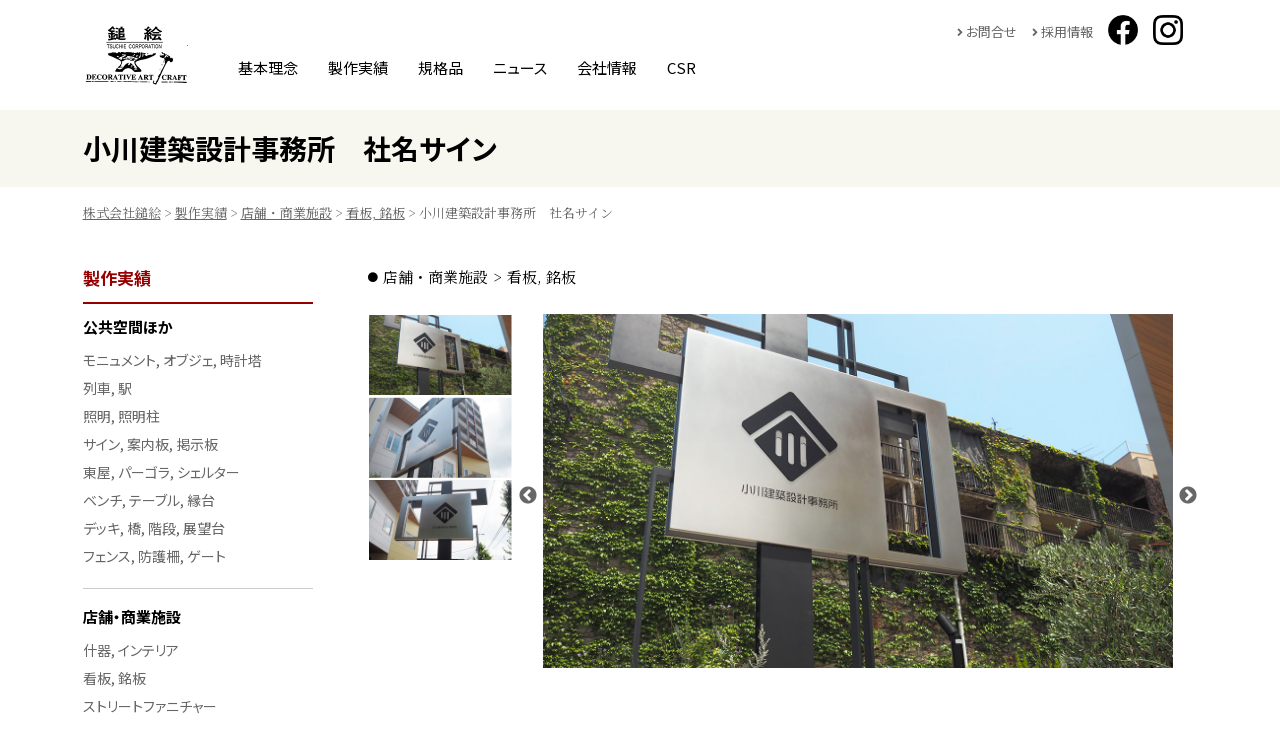

--- FILE ---
content_type: text/html; charset=UTF-8
request_url: https://www.tsuchie.jp/works/%E5%B0%8F%E5%B7%9D%E5%BB%BA%E7%AF%89%E8%A8%AD%E8%A8%88%E4%BA%8B%E5%8B%99%E6%89%80%E3%80%80%E7%A4%BE%E5%90%8D%E3%82%B5%E3%82%A4%E3%83%B3/
body_size: 29715
content:
<!doctype html><html lang="ja"><head><meta charset="utf-8"><meta http-equiv="X-UA-Compatible" content="IE=edge"/><meta name="viewport" content="width=device-width, initial-scale=1, maximum-scale=5, minimum-scale=1"/><meta name="format-detection" content="telephone=no"/><link rel="icon" href="https://www.tsuchie.jp/wp-content/themes/tsuchie/images/favicon.ico" type="image/vnd.microsoft.icon"/><link rel="apple-touch-icon" sizes="152x152" href="https://www.tsuchie.jp/wp-content/themes/tsuchie/images/apple-touch-icon.png"/><link rel="preconnect" href="https://fonts.googleapis.com"><link rel="preconnect" href="https://fonts.gstatic.com" crossorigin><link href="https://fonts.googleapis.com/css2?family=Noto+Sans+JP:wght@400;700&family=Noto+Serif+JP:wght@400;500;700;900&display=swap" rel="stylesheet"><meta name='robots' content='index, follow, max-image-preview:large, max-snippet:-1, max-video-preview:-1' /><title>小川建築設計事務所　社名サイン | 株式会社鎚絵</title><link rel="canonical" href="https://www.tsuchie.jp/works/小川建築設計事務所　社名サイン/" /><meta property="og:locale" content="ja_JP" /><meta property="og:type" content="article" /><meta property="og:title" content="小川建築設計事務所　社名サイン | 株式会社鎚絵" /><meta property="og:url" content="https://www.tsuchie.jp/works/小川建築設計事務所　社名サイン/" /><meta property="og:site_name" content="株式会社鎚絵" /><meta property="article:published_time" content="2023-02-24T05:14:44+00:00" /><meta property="article:modified_time" content="2023-02-24T05:36:00+00:00" /><meta property="og:image" content="https://www.tsuchie.jp/wp-content/uploads/2023/02/IMG_8185.jpg" /><meta property="og:image:width" content="1280" /><meta property="og:image:height" content="720" /><meta property="og:image:type" content="image/jpeg" /><meta name="author" content="鎚絵" /><meta name="twitter:card" content="summary_large_image" /> <script type="application/ld+json" class="yoast-schema-graph">{"@context":"https://schema.org","@graph":[{"@type":"WebPage","@id":"https://www.tsuchie.jp/works/%e5%b0%8f%e5%b7%9d%e5%bb%ba%e7%af%89%e8%a8%ad%e8%a8%88%e4%ba%8b%e5%8b%99%e6%89%80%e3%80%80%e7%a4%be%e5%90%8d%e3%82%b5%e3%82%a4%e3%83%b3/","url":"https://www.tsuchie.jp/works/%e5%b0%8f%e5%b7%9d%e5%bb%ba%e7%af%89%e8%a8%ad%e8%a8%88%e4%ba%8b%e5%8b%99%e6%89%80%e3%80%80%e7%a4%be%e5%90%8d%e3%82%b5%e3%82%a4%e3%83%b3/","name":"小川建築設計事務所　社名サイン | 株式会社鎚絵","isPartOf":{"@id":"https://www.tsuchie.jp/#website"},"primaryImageOfPage":{"@id":"https://www.tsuchie.jp/works/%e5%b0%8f%e5%b7%9d%e5%bb%ba%e7%af%89%e8%a8%ad%e8%a8%88%e4%ba%8b%e5%8b%99%e6%89%80%e3%80%80%e7%a4%be%e5%90%8d%e3%82%b5%e3%82%a4%e3%83%b3/#primaryimage"},"image":{"@id":"https://www.tsuchie.jp/works/%e5%b0%8f%e5%b7%9d%e5%bb%ba%e7%af%89%e8%a8%ad%e8%a8%88%e4%ba%8b%e5%8b%99%e6%89%80%e3%80%80%e7%a4%be%e5%90%8d%e3%82%b5%e3%82%a4%e3%83%b3/#primaryimage"},"thumbnailUrl":"https://www.tsuchie.jp/wp-content/uploads/2023/02/IMG_8185.jpg","datePublished":"2023-02-24T05:14:44+00:00","dateModified":"2023-02-24T05:36:00+00:00","breadcrumb":{"@id":"https://www.tsuchie.jp/works/%e5%b0%8f%e5%b7%9d%e5%bb%ba%e7%af%89%e8%a8%ad%e8%a8%88%e4%ba%8b%e5%8b%99%e6%89%80%e3%80%80%e7%a4%be%e5%90%8d%e3%82%b5%e3%82%a4%e3%83%b3/#breadcrumb"},"inLanguage":"ja","potentialAction":[{"@type":"ReadAction","target":["https://www.tsuchie.jp/works/%e5%b0%8f%e5%b7%9d%e5%bb%ba%e7%af%89%e8%a8%ad%e8%a8%88%e4%ba%8b%e5%8b%99%e6%89%80%e3%80%80%e7%a4%be%e5%90%8d%e3%82%b5%e3%82%a4%e3%83%b3/"]}]},{"@type":"ImageObject","inLanguage":"ja","@id":"https://www.tsuchie.jp/works/%e5%b0%8f%e5%b7%9d%e5%bb%ba%e7%af%89%e8%a8%ad%e8%a8%88%e4%ba%8b%e5%8b%99%e6%89%80%e3%80%80%e7%a4%be%e5%90%8d%e3%82%b5%e3%82%a4%e3%83%b3/#primaryimage","url":"https://www.tsuchie.jp/wp-content/uploads/2023/02/IMG_8185.jpg","contentUrl":"https://www.tsuchie.jp/wp-content/uploads/2023/02/IMG_8185.jpg","width":1280,"height":720,"caption":"小川建築設計事務所　社名サイン"},{"@type":"BreadcrumbList","@id":"https://www.tsuchie.jp/works/%e5%b0%8f%e5%b7%9d%e5%bb%ba%e7%af%89%e8%a8%ad%e8%a8%88%e4%ba%8b%e5%8b%99%e6%89%80%e3%80%80%e7%a4%be%e5%90%8d%e3%82%b5%e3%82%a4%e3%83%b3/#breadcrumb","itemListElement":[{"@type":"ListItem","position":1,"name":"ホーム","item":"https://www.tsuchie.jp/"},{"@type":"ListItem","position":2,"name":"小川建築設計事務所　社名サイン"}]},{"@type":"WebSite","@id":"https://www.tsuchie.jp/#website","url":"https://www.tsuchie.jp/","name":"株式会社鎚絵","description":"鎚絵はアイアンを主とした金物クラフトアートを手掛け、公共のモニュメント/照明/ベンチ、店舗のインテリア/看板、個人のエクステリア/インテリアなどオリジナルなオーダーメイド製品を創出します。","publisher":{"@id":"https://www.tsuchie.jp/#organization"},"potentialAction":[{"@type":"SearchAction","target":{"@type":"EntryPoint","urlTemplate":"https://www.tsuchie.jp/?s={search_term_string}"},"query-input":"required name=search_term_string"}],"inLanguage":"ja"},{"@type":"Organization","@id":"https://www.tsuchie.jp/#organization","name":"株式会社鎚絵","url":"https://www.tsuchie.jp/","logo":{"@type":"ImageObject","inLanguage":"ja","@id":"https://www.tsuchie.jp/#/schema/logo/image/","url":"https://www.tsuchie.jp/wp-content/uploads/2023/02/logo.png","contentUrl":"https://www.tsuchie.jp/wp-content/uploads/2023/02/logo.png","width":210,"height":210,"caption":"株式会社鎚絵"},"image":{"@id":"https://www.tsuchie.jp/#/schema/logo/image/"}}]}</script> <style id='classic-theme-styles-inline-css' type='text/css'>/*! This file is auto-generated */
.wp-block-button__link{color:#fff;background-color:#32373c;border-radius:9999px;box-shadow:none;text-decoration:none;padding:calc(.667em + 2px) calc(1.333em + 2px);font-size:1.125em}.wp-block-file__button{background:#32373c;color:#fff;text-decoration:none}</style><link rel='stylesheet' id='contact-form-7-css' href='https://www.tsuchie.jp/wp-content/plugins/contact-form-7/includes/css/styles.css' type='text/css' media='all' /><link rel='stylesheet' id='wp-pagenavi-css' href='https://www.tsuchie.jp/wp-content/plugins/wp-pagenavi/pagenavi-css.css' type='text/css' media='all' /><link rel='stylesheet' id='reset-css' href='https://www.tsuchie.jp/wp-content/themes/tsuchie/css/reset.css' type='text/css' media='all' /><link rel='stylesheet' id='base-css' href='https://www.tsuchie.jp/wp-content/themes/tsuchie/style.css' type='text/css' media='all' /><link rel='stylesheet' id='menu-css' href='https://www.tsuchie.jp/wp-content/themes/tsuchie/css/menu.css' type='text/css' media='all' /><link rel='stylesheet' id='parts-css' href='https://www.tsuchie.jp/wp-content/themes/tsuchie/css/parts.css' type='text/css' media='all' /><link rel='stylesheet' id='page-css' href='https://www.tsuchie.jp/wp-content/themes/tsuchie/css/page.css' type='text/css' media='all' /><link rel='stylesheet' id='font-awesome-css-css' href='https://www.tsuchie.jp/wp-content/themes/tsuchie/css/fontawesome/5.15.0/css/all.min.css' type='text/css' media='all' /><link rel='stylesheet' id='slick-css-css' href='https://www.tsuchie.jp/wp-content/themes/tsuchie/js/slick/slick.css' type='text/css' media='' /><link rel='stylesheet' id='slick-css-theme-css' href='https://www.tsuchie.jp/wp-content/themes/tsuchie/js/slick/slick-theme.css' type='text/css' media='' /> <script type="text/javascript" src="https://www.tsuchie.jp/wp-content/themes/tsuchie/js/jquery-3.5.1.min.js" id="jquery-js"></script> <script type="text/javascript" src="https://www.tsuchie.jp/wp-content/themes/tsuchie/js/custom.js" id="script-custom-js"></script> <link rel="canonical" href="https://www.tsuchie.jp/works/%E5%B0%8F%E5%B7%9D%E5%BB%BA%E7%AF%89%E8%A8%AD%E8%A8%88%E4%BA%8B%E5%8B%99%E6%89%80%E3%80%80%E7%A4%BE%E5%90%8D%E3%82%B5%E3%82%A4%E3%83%B3/">  <script async src="https://www.googletagmanager.com/gtag/js?id=G-0RD7HZHNFE"></script> <script>window.dataLayer = window.dataLayer || [];
  function gtag(){dataLayer.push(arguments);}
  gtag('js', new Date());

  gtag('config', 'G-0RD7HZHNFE');</script> </head><body data-rsssl=1 class="single"><div id="header"><div class="headerInner"><header id="top"><div class="headerTitle"><div class="logo"><a href="https://www.tsuchie.jp/">株式会社鎚絵</a></div></div><div class="headerInfo"><div class="headerMenu"><ul><li><a href="https://www.tsuchie.jp/contact/">お問合せ</a></li><li><a href="https://www.tsuchie.jp/recruit/">採用情報</a></li></ul></div><ul class="headerSNS"><li class="facebook"><a href="https://www.facebook.com/tsuchie.co/" target="_blank"><img src="https://www.tsuchie.jp/wp-content/themes/tsuchie/images/base/Facebook.png" width="100" height="100" alt="Facebookでチェック"/></a></li><li class="instagram"><a href="https://www.instagram.com/tsuchie.jp/" target="_blank"><img src="https://www.tsuchie.jp/wp-content/themes/tsuchie/images/base/Instagram.png" width="100" height="100" alt="Instagramでチェック"/></a></li></ul></div><div id="globalmenu" class="clearfix"><nav class="menu-%e3%82%b0%e3%83%ad%e3%83%bc%e3%83%90%e3%83%ab%e3%83%a1%e3%83%8b%e3%83%a5%e3%83%bc-container"><ul><li><a href="https://www.tsuchie.jp/aboutus/">基本理念</a></li><li><a href="https://www.tsuchie.jp/works/">製作実績</a></li><li><a href="https://www.tsuchie.jp/standard/">規格品</a></li><li><a href="https://www.tsuchie.jp/news/">ニュース</a></li><li><a href="https://www.tsuchie.jp/corporate/">会社情報</a></li><li><a href="https://www.tsuchie.jp/csr/">CSR</a></li></ul></nav></div></header></div></div><div class="pageTitle"><h1>小川建築設計事務所　社名サイン</h1></div><div class="breadcrumbs"> <span property="itemListElement" typeof="ListItem"><a property="item" typeof="WebPage" title="Go to 株式会社鎚絵." href="https://www.tsuchie.jp/" class="home" ><span property="name">株式会社鎚絵</span></a><meta property="position" content="1"></span> &gt; <span property="itemListElement" typeof="ListItem"><a property="item" typeof="WebPage" title="製作実績へ移動する" href="https://www.tsuchie.jp/works/" class="post-root post post-post" ><span property="name">製作実績</span></a><meta property="position" content="2"></span> &gt; <span property="itemListElement" typeof="ListItem"><a property="item" typeof="WebPage" title="Go to the 店舗・商業施設 category archives." href="https://www.tsuchie.jp/works/category/stores/" class="taxonomy category" ><span property="name">店舗・商業施設</span></a><meta property="position" content="3"></span> &gt; <span property="itemListElement" typeof="ListItem"><a property="item" typeof="WebPage" title="Go to the 看板, 銘板 category archives." href="https://www.tsuchie.jp/works/category/stores/signboard-nameplate/" class="taxonomy category" ><span property="name">看板, 銘板</span></a><meta property="position" content="4"></span> &gt; <span property="itemListElement" typeof="ListItem"><span property="name" class="post post-post current-item">小川建築設計事務所　社名サイン</span><meta property="url" content="https://www.tsuchie.jp/works/%e5%b0%8f%e5%b7%9d%e5%bb%ba%e7%af%89%e8%a8%ad%e8%a8%88%e4%ba%8b%e5%8b%99%e6%89%80%e3%80%80%e7%a4%be%e5%90%8d%e3%82%b5%e3%82%a4%e3%83%b3/"><meta property="position" content="5"></span></div><div id="container" class="clearfix"><div id="main" class="clearfix"><ul class="singularCategoryList clearfix"><li class="cat-item cat-item-8"><a href="https://www.tsuchie.jp/works/category/stores/">店舗・商業施設</a><ul class='children'><li class="cat-item cat-item-21"><a href="https://www.tsuchie.jp/works/category/stores/signboard-nameplate/">看板, 銘板</a></li></ul></li></ul><div class="singularThumbs" oncontextmenu="return false" oncopy="return false"><div class="worksimage"><div> <a href="#" class="js-modal-open" data-target="modal01"><div class="worksimage-img"><img src="https://www.tsuchie.jp/wp-content/uploads/2023/02/IMG_8185.jpg" alt="スライド画像1" /></div><div class="worksimage-caption"></div> </a></div><div> <a href="#" class="js-modal-open" data-target="modal02"><div class="worksimage-img"><img src="https://www.tsuchie.jp/wp-content/uploads/2023/02/IMG_8200.jpg" alt="スライド画像2" /></div><div class="worksimage-caption"></div> </a></div><div> <a href="#" class="js-modal-open" data-target="modal03"><div class="worksimage-img"><img src="https://www.tsuchie.jp/wp-content/uploads/2023/02/IMG_8202.jpg" alt="スライド画像3" /></div><div class="worksimage-caption"></div> </a></div></div><div class="worksimage-nav"><div><div class="singularThumbs-img"><div><img src="https://www.tsuchie.jp/wp-content/uploads/2023/02/IMG_8185.jpg" alt="スライド画像1のサムネイル" /></div></div></div><div><div class="singularThumbs-img"><div><img src="https://www.tsuchie.jp/wp-content/uploads/2023/02/IMG_8200.jpg" alt="スライド画像2のサムネイル" /></div></div></div><div><div class="singularThumbs-img"><div><img src="https://www.tsuchie.jp/wp-content/uploads/2023/02/IMG_8202.jpg" alt="スライド画像3のサムネイル" /></div></div></div></div></div><div id="modal01" class="modal js-modal" oncontextmenu="return false" oncopy="return false"><div class="modal-bg js-modal-close"></div><div class="modal-content"> <img src="https://www.tsuchie.jp/wp-content/uploads/2023/02/IMG_8185.jpg" alt="スライド画像1の拡大画像" /> <a href="#" class="js-modal-close"><i class="fas fa-times-circle"></i></a></div></div><div id="modal02" class="modal js-modal" oncontextmenu="return false" oncopy="return false"><div class="modal-bg js-modal-close"></div><div class="modal-content"> <img src="https://www.tsuchie.jp/wp-content/uploads/2023/02/IMG_8200.jpg" alt="スライド画像2の拡大画像" /> <a href="#" class="js-modal-close"><i class="fas fa-times-circle"></i></a></div></div><div id="modal03" class="modal js-modal" oncontextmenu="return false" oncopy="return false"><div class="modal-bg js-modal-close"></div><div class="modal-content"> <img src="https://www.tsuchie.jp/wp-content/uploads/2023/02/IMG_8202.jpg" alt="スライド画像3の拡大画像" /> <a href="#" class="js-modal-close"><i class="fas fa-times-circle"></i></a></div></div><style>*{margin: 0;padding: 0;}</style> <script>if (window.matchMedia("(max-width: 999px)").matches) {
	// windowのサイズが999px以下
	$('.js-modal-open').css('pointer-events', 'none').attr('tabindex', -1);
	$(".js-modal-open").attr("href", "javascript:void(0);");
}else{
	// windowのサイズが999px以上
	// モーダルウィンドウを開く
	$('.js-modal-open').on('click', function(){
	  var target = $(this).data('target');
	  var modal = document.getElementById(target);
	  scrollPosition = $(window).scrollTop();

	  $('body').addClass('fixed').css({'top': -scrollPosition});
	  $(modal).fadeIn();
	  return false;
	});

	// モーダルウィンドウを閉じる
	$('.js-modal-close').on('click', function(){
	  $('body').removeClass('fixed');
	  window.scrollTo( 0 , scrollPosition );
	  $('.js-modal').fadeOut();
	  return false;
	});
}</script> <div class="worksSingularBox"><div>所在地：福岡県</div><div>施工年：2022年</div></div><div class="tagBox clearfix"></div></div><div id="side"><div class="sideInner"><div><div class="sideMidashi"><a href="https://www.tsuchie.jp/works/">製作実績</a></div><ul class="sideMenu"><li class="cat-item cat-item-7"><a href="https://www.tsuchie.jp/works/category/public-space/">公共空間ほか</a><ul class='children'><li class="cat-item cat-item-12"><a href="https://www.tsuchie.jp/works/category/public-space/monument-object-clocktower/">モニュメント, オブジェ, 時計塔</a></li><li class="cat-item cat-item-18"><a href="https://www.tsuchie.jp/works/category/public-space/train-station/">列車, 駅</a></li><li class="cat-item cat-item-19"><a href="https://www.tsuchie.jp/works/category/public-space/lighting/">照明, 照明柱</a></li><li class="cat-item cat-item-13"><a href="https://www.tsuchie.jp/works/category/public-space/sign-information-board/">サイン, 案内板, 掲示板</a></li><li class="cat-item cat-item-14"><a href="https://www.tsuchie.jp/works/category/public-space/gazebo-pergola-shelter/">東屋, パーゴラ, シェルター</a></li><li class="cat-item cat-item-15"><a href="https://www.tsuchie.jp/works/category/public-space/bench-table/">ベンチ, テーブル, 縁台</a></li><li class="cat-item cat-item-16"><a href="https://www.tsuchie.jp/works/category/public-space/deck-bridge-stairs-observatory/">デッキ, 橋, 階段, 展望台</a></li><li class="cat-item cat-item-17"><a href="https://www.tsuchie.jp/works/category/public-space/fences-gates/">フェンス, 防護柵, ゲート</a></li></ul></li><li class="cat-item cat-item-8"><a href="https://www.tsuchie.jp/works/category/stores/">店舗・商業施設</a><ul class='children'><li class="cat-item cat-item-20"><a href="https://www.tsuchie.jp/works/category/stores/fixtures-interior/">什器, インテリア</a></li><li class="cat-item cat-item-21"><a href="https://www.tsuchie.jp/works/category/stores/signboard-nameplate/">看板, 銘板</a></li><li class="cat-item cat-item-22"><a href="https://www.tsuchie.jp/works/category/stores/street-furniture/">ストリートファニチャー</a></li></ul></li><li class="cat-item cat-item-9"><a href="https://www.tsuchie.jp/works/category/housing/">住宅</a><ul class='children'><li class="cat-item cat-item-23"><a href="https://www.tsuchie.jp/works/category/housing/exterior/">エクステリア（門扉, 表札, デッキ, 柵）</a></li><li class="cat-item cat-item-24"><a href="https://www.tsuchie.jp/works/category/housing/interior/">インテリア（家具, 照明, 椅子, 机）</a></li><li class="cat-item cat-item-25"><a href="https://www.tsuchie.jp/works/category/housing/stairs-handrail/">階段, 手摺</a></li></ul></li><li class="cat-item cat-item-10"><a href="https://www.tsuchie.jp/works/category/renovation/">改修・補修工事</a></li><li class="cat-item cat-item-11"><a href="https://www.tsuchie.jp/works/category/art-cleaning/">アートクリーニング・彫刻洗浄</a></li></ul></div><div class="sideTag mb30"><div class="sideMidashi">素材・工法別 / その他</div><ul class='wp-tag-cloud' role='list'><li><a href="https://www.tsuchie.jp/works/tag/ledlighting/" class="tag-cloud-link tag-link-94 tag-link-position-1" style="font-size: 13px;">LED照明</a></li><li><a href="https://www.tsuchie.jp/works/tag/ss/" class="tag-cloud-link tag-link-52 tag-link-position-2" style="font-size: 13px;">SS</a></li><li><a href="https://www.tsuchie.jp/works/tag/sus/" class="tag-cloud-link tag-link-56 tag-link-position-3" style="font-size: 13px;">SUS</a></li><li><a href="https://www.tsuchie.jp/works/tag/irons/" class="tag-cloud-link tag-link-29 tag-link-position-4" style="font-size: 13px;">アイアン</a></li><li><a href="https://www.tsuchie.jp/works/tag/iron-work/" class="tag-cloud-link tag-link-81 tag-link-position-5" style="font-size: 13px;">アイアンワーク</a></li><li><a href="https://www.tsuchie.jp/works/tag/acrylic/" class="tag-cloud-link tag-link-35 tag-link-position-6" style="font-size: 13px;">アクリル</a></li><li><a href="https://www.tsuchie.jp/works/tag/asphalt-roofing/" class="tag-cloud-link tag-link-159 tag-link-position-7" style="font-size: 13px;">アスファルトルーフィング</a></li><li><a href="https://www.tsuchie.jp/works/tag/aluminum/" class="tag-cloud-link tag-link-30 tag-link-position-8" style="font-size: 13px;">アルミ</a></li><li><a href="https://www.tsuchie.jp/works/tag/aluminum-base-plate/" class="tag-cloud-link tag-link-123 tag-link-position-9" style="font-size: 13px;">アルミ基板</a></li><li><a href="https://www.tsuchie.jp/works/tag/aluminum-casting/" class="tag-cloud-link tag-link-72 tag-link-position-10" style="font-size: 13px;">アルミ鋳物</a></li><li><a href="https://www.tsuchie.jp/works/tag/inkjet-printing/" class="tag-cloud-link tag-link-78 tag-link-position-11" style="font-size: 13px;">インクジェットシート</a></li><li><a href="https://www.tsuchie.jp/works/tag/urethane-paint/" class="tag-cloud-link tag-link-61 tag-link-position-12" style="font-size: 13px;">ウレタン塗装</a></li><li><a href="https://www.tsuchie.jp/works/tag/aging-paint/" class="tag-cloud-link tag-link-47 tag-link-position-13" style="font-size: 13px;">エイジング塗装</a></li><li><a href="https://www.tsuchie.jp/works/tag/cutting-sheet/" class="tag-cloud-link tag-link-125 tag-link-position-14" style="font-size: 13px;">カッティングシート</a></li><li><a href="https://www.tsuchie.jp/works/tag/glass/" class="tag-cloud-link tag-link-34 tag-link-position-15" style="font-size: 13px;">ガラス</a></li><li><a href="https://www.tsuchie.jp/works/tag/steel/" class="tag-cloud-link tag-link-54 tag-link-position-16" style="font-size: 13px;">スチール</a></li><li><a href="https://www.tsuchie.jp/works/tag/stainless/" class="tag-cloud-link tag-link-31 tag-link-position-17" style="font-size: 13px;">ステンレス</a></li><li><a href="https://www.tsuchie.jp/works/tag/designer/" class="tag-cloud-link tag-link-89 tag-link-position-18" style="font-size: 13px;">デザイナー案件</a></li><li><a href="https://www.tsuchie.jp/works/tag/punching/" class="tag-cloud-link tag-link-84 tag-link-position-19" style="font-size: 13px;">パンチング</a></li><li><a href="https://www.tsuchie.jp/works/tag/pictogram-sign/" class="tag-cloud-link tag-link-90 tag-link-position-20" style="font-size: 13px;">ピクトサイン</a></li><li><a href="https://www.tsuchie.jp/works/tag/bronze-castings/" class="tag-cloud-link tag-link-65 tag-link-position-21" style="font-size: 13px;">ブロンズ鋳物</a></li><li><a href="https://www.tsuchie.jp/works/tag/laser-cut/" class="tag-cloud-link tag-link-85 tag-link-position-22" style="font-size: 13px;">レーザーカット</a></li><li><a href="https://www.tsuchie.jp/works/tag/wrought-iron/" class="tag-cloud-link tag-link-26 tag-link-position-23" style="font-size: 13px;">ロートアイアン</a></li><li><a href="https://www.tsuchie.jp/works/tag/zinc-plated/" class="tag-cloud-link tag-link-55 tag-link-position-24" style="font-size: 13px;">亜鉛めっき</a></li><li><a href="https://www.tsuchie.jp/works/tag/park-nameplate/" class="tag-cloud-link tag-link-118 tag-link-position-25" style="font-size: 13px;">公園銘板</a></li><li><a href="https://www.tsuchie.jp/works/tag/reclaimed-wood/" class="tag-cloud-link tag-link-80 tag-link-position-26" style="font-size: 13px;">再生木材</a></li><li><a href="https://www.tsuchie.jp/works/tag/cut-letters/" class="tag-cloud-link tag-link-64 tag-link-position-27" style="font-size: 13px;">切り文字</a></li><li><a href="https://www.tsuchie.jp/works/tag/kitakyushu/" class="tag-cloud-link tag-link-120 tag-link-position-28" style="font-size: 13px;">北九州市</a></li><li><a href="https://www.tsuchie.jp/works/tag/insign/" class="tag-cloud-link tag-link-92 tag-link-position-29" style="font-size: 13px;">屋内サイン</a></li><li><a href="https://www.tsuchie.jp/works/tag/slate-roof/" class="tag-cloud-link tag-link-156 tag-link-position-30" style="font-size: 13px;">彩色スレート板</a></li><li><a href="https://www.tsuchie.jp/works/tag/granite/" class="tag-cloud-link tag-link-60 tag-link-position-31" style="font-size: 13px;">御影石</a></li><li><a href="https://www.tsuchie.jp/works/tag/wood/" class="tag-cloud-link tag-link-95 tag-link-position-32" style="font-size: 13px;">木材</a></li><li><a href="https://www.tsuchie.jp/works/tag/hot-dip-galvanizing/" class="tag-cloud-link tag-link-41 tag-link-position-33" style="font-size: 13px;">溶融亜鉛めっき</a></li><li><a href="https://www.tsuchie.jp/works/tag/fine-art-painting/" class="tag-cloud-link tag-link-48 tag-link-position-34" style="font-size: 13px;">美術塗装</a></li><li><a href="https://www.tsuchie.jp/works/tag/roofing-board/" class="tag-cloud-link tag-link-160 tag-link-position-35" style="font-size: 13px;">野地板</a></li><li><a href="https://www.tsuchie.jp/works/tag/iron/" class="tag-cloud-link tag-link-53 tag-link-position-36" style="font-size: 13px;">鉄</a></li><li><a href="https://www.tsuchie.jp/works/tag/casting/" class="tag-cloud-link tag-link-32 tag-link-position-37" style="font-size: 13px;">鋳物</a></li><li><a href="https://www.tsuchie.jp/works/tag/forging/" class="tag-cloud-link tag-link-27 tag-link-position-38" style="font-size: 13px;">鍛造</a></li><li><a href="https://www.tsuchie.jp/works/tag/specular-finish/" class="tag-cloud-link tag-link-79 tag-link-position-39" style="font-size: 13px;">鏡面仕上</a></li><li><a href="https://www.tsuchie.jp/works/tag/black-granite/" class="tag-cloud-link tag-link-77 tag-link-position-40" style="font-size: 13px;">黒御影石</a></li></ul><div style="margin-top: 10px;" class="txtRight"><a href="https://www.tsuchie.jp/works-tags/">Read More</a></div></div></div><div class="sideBnr"> <a href="https://tsuchie.shop-pro.jp/" target="_blank" class="externalLink"><span>鎚絵 Online Shop</span></a> <a href="https://www.tsuchie.jp/story/" class="banner-link-black"><span>製作秘話</span></a> <a href="https://www.tsuchie.jp/orderflow/" class="banner-link-black"><span>オーダーフロー例</span></a></div></div></div><div id="pageTop"><div><a id="movePageTop"><span>このページの先頭へ戻る</span></a></div></div><footer id="footer"><div class="footerInner clearfix"><div class="footerMenu"><ul><li><a href="https://www.tsuchie.jp/aboutus/">基本理念</a></li><li><a href="https://www.tsuchie.jp/corporate/">会社情報</a></li><li><a href="https://www.tsuchie.jp/works/">製作実績</a></li><li><a href="https://www.tsuchie.jp/csr/">CSR</a></li><li><a href="https://www.tsuchie.jp/standard/">規格品</a></li><li><a href="https://www.tsuchie.jp/recruit/">採用情報</a></li><li><a href="https://www.tsuchie.jp/news/">ニュース</a></li><li><a href="https://www.tsuchie.jp/contact/">お問合せ</a></li><li><a rel="privacy-policy" href="https://www.tsuchie.jp/privacy/">プライバシーポリシー</a></li></ul></div><div class="footerInfo"><div class="footerCompany"><div class="footerLogo"><img src="https://www.tsuchie.jp/wp-content/themes/tsuchie/images/base/logo.png" width="210" height="120" alt=""/></div><div>株式会社鎚絵</div></div> <address><div><div class="baseName">本社・工場</div> 福岡県北九州市小倉北区東港1-1-21<br><div class="footerPhone"><span data-action="call" data-tel="0935612511">TEL(093)561-2511</span></div> FAX(093)561-5099<div class="footerAddressLink"><a href="https://www.tsuchie.jp/corporate/#honsha">アクセス</a></div></div><div><div class="baseName">東京営業所</div> 東京都世田谷区太子堂3-30-4-104<br><div class="footerPhone"><span data-action="call" data-tel="0357878085">TEL(03)5787-8085</span></div> FAX(03)5787-8086<div class="footerAddressLink"><a href="https://www.tsuchie.jp/corporate/#tokyo">アクセス</a></div></div><div><div class="baseName">福岡営業所</div> 福岡県福岡市東区千早2丁目35-10<br><div class="footerPhone"><span data-action="call" data-tel="0926832511">TEL(092)683-2511</span></div> FAX(092)402-1324<div class="footerAddressLink"><a href="https://www.tsuchie.jp/corporate/#fukuoka">アクセス</a></div></div> </address></div></div><div id="copyright"><div class="copyrightInner">Copyright &copy; 2000-2022 Tsuchie Corporation All rights reserved.</div></div></footer><div id="overlay"></div><div id="humberger"><span class="humbergerMenu"></span></div><div id="drawernav"><div class="menu-%e3%82%b0%e3%83%ad%e3%83%bc%e3%83%90%e3%83%ab%e3%83%a1%e3%83%8b%e3%83%a5%e3%83%bc-container"><ul><li><a href="https://www.tsuchie.jp/aboutus/">基本理念</a></li><li><a href="https://www.tsuchie.jp/works/">製作実績</a></li><li><a href="https://www.tsuchie.jp/standard/">規格品</a></li><li><a href="https://www.tsuchie.jp/news/">ニュース</a></li><li><a href="https://www.tsuchie.jp/corporate/">会社情報</a></li><li><a href="https://www.tsuchie.jp/csr/">CSR</a></li></ul></div></div>  <script type="text/javascript" src="https://www.tsuchie.jp/wp-content/plugins/contact-form-7/includes/swv/js/index.js" id="swv-js"></script> <script type="text/javascript" id="contact-form-7-js-extra">var wpcf7 = {"api":{"root":"https:\/\/www.tsuchie.jp\/wp-json\/","namespace":"contact-form-7\/v1"}};</script> <script type="text/javascript" src="https://www.tsuchie.jp/wp-content/plugins/contact-form-7/includes/js/index.js" id="contact-form-7-js"></script> <script type="text/javascript" src="https://www.tsuchie.jp/wp-content/themes/tsuchie/js/slick/slick.min.js" id="script-slick-js"></script> <script type="text/javascript" src="https://www.tsuchie.jp/wp-content/themes/tsuchie/js/option.js" id="option-js"></script> <script>$('.worksimage').slick({
		dots: false,
		centerMode: false,
		autoplay: false,
		autoplaySpeed: 5000,
		centerPadding: '100px',
		slidesToShow: 1,
                lazyLoad:"progressive",
		infinite: true,
        arrows: true,
		responsive: [{
			breakpoint: 1000,
			settings: {
				//arrows: true,
				centerMode: true,
				centerPadding: '0px',
				slidesToShow: 1,
            			}
		}]
	});
    $('.worksimage-nav').slick({
		slidesToShow: 4,
		slidesToScroll: 1,
		asNavFor: '.worksimage',
		dots: false,
		centerMode: false,
		autoplay: false,
		focusOnSelect: true,
		vertical: true,
		draggable: false,
		infinite: true,
		responsive: [{
			breakpoint: 1000,
			settings: {
				//arrows: true,
				//centerMode: true,
				centerPadding: '0px',
				vertical: false,
				slidesToShow: 3,
                draggable: true,
			}
		}]
    });</script> </body></html>

--- FILE ---
content_type: text/css
request_url: https://www.tsuchie.jp/wp-content/themes/tsuchie/style.css
body_size: 11626
content:
@charset "utf-8";
/*
Theme Name: tsuchie
Theme URI: https://www.dik.co.jp/
Version: 2.0.0
Author: DIK
*/

:root {
    --fontSans: 'Noto Sans JP', "メイリオ", Meiryo, "ヒラギノ角ゴ Pro W3", "Hiragino Kaku Gothic Pro", Osaka, "ＭＳ Ｐゴシック", "MS PGothic", sans-serif;;
}

#humberger {
    -vendor-animation-duration: 3s;
    -vendor-animation-delay: 2s;
    -vendor-animation-iteration-count: infinite;
}
* { box-sizing: border-box; }
html { font-size: 62.5%; /* 15px x 0.625 = 10px(=1rem) */ }
body {
	background: #fff;
	font-family: 'Noto Serif JP', Garamond, "Times New Roman", "游明朝", "Yu Mincho", "游明朝体", "YuMincho", "ヒラギノ明朝 Pro W3", "Hiragino Mincho Pro", "HiraMinProN-W3", "HGS明朝E", "ＭＳ Ｐ明朝", "MS PMincho", serif;
	/*font-family:'Noto Sans JP', "メイリオ", Meiryo, "ヒラギノ角ゴ Pro W3", "Hiragino Kaku Gothic Pro", Osaka, "ＭＳ Ｐゴシック", "MS PGothic", sans-serif;*/
	font-size: 1.5rem;
	-webkit-text-size-adjust: 100%;
	font-feature-settings: "palt";
	line-height: 1.7;
}

/* ------------------------------------------------------- */
/* layout ------------------------------------------------ */
/* ------------------------------------------------------- */

/* base サイトレイアウトの基本設定 ----------------------- */

#top {
	width: 100%;
}
#container {
	max-width: 1115px;
	min-width: 1000px;
	margin: 0 auto 40px;
	padding: 0;
	clear: both;
}
#main {
	width: calc(100% - 285px);
	background: #fff;
	float: right;
}
.front #main {
    background: none;
	padding: 0;
}
#side {
	width: 230px;
	float: left;
}
#footer {
	width: 100%;
	min-width: 1000px;
}
@media only screen and (max-width:999px) {
    #container {
        min-width: 100px;
        width: 100%;
        padding: 0 15px;
    }
    #main {
        width: 100%;
        float: none;
        margin: 0 0 50px 0;
    }
    #side {
        width: 100%;
        float: none;
    }
    #footer {
        min-width: 100px;
        width: 100%;
    }
}

/* ------------------------------------------------------- */
/* header ------------------------------------------------ */
/* ------------------------------------------------------- */

#header {
	width: 100%;
	background: #fff;
}
.headerInner {
	max-width: 1115px;
	min-width: 1000px;
	margin: 0 auto;
	padding: 25px 0;
	position: relative;
}
#top {
    display: flex;
    align-items:flex-end;
    justify-content: space-between;
	flex-wrap: wrap;
}
.headerTitle {
	width: 130px;
	order: 2;
}
.logo {
	width: 105px;
	height: 60px;
}
.logo a {
	display: block;
    width: 100%;
    height: 100%;
	background: url(images/base/logo.png) no-repeat;
    background-size: 100%;
	overflow: hidden;
	text-indent: 100%;
	white-space: nowrap;
}
.headerInfo {
	width:100%;
	display: flex;
	justify-content: flex-end;
	align-items: center;
	order: 1;
	position: absolute;
	top: 15px;
	right: 0;
}
.headerSNS {
	display: flex;
	padding-left: 15px;
}
.headerSNS li {
	margin-right: 15px;
	font-size: 0;
}
.headerSNS li a {
	text-decoration: none;
	display: inline-block;
}
.headerSNS li a img {
	display: block;
	width: 30px;
}
.headerMenu {
    font-family: var(--fontSans);
}
.headerMenu li {
    display: inline-block;
    margin-left: 15px;
}
.headerMenu li::before {
    font-family: "Font Awesome 5 Free";
    font-weight: 900;
    content: "\f105";
    margin-right: 3px;
	color: #666;
	font-size: 1.2rem;
}
.headerMenu li a {
	text-decoration: none;
	color: #666;
	font-size: 1.3rem;
}
.headerMenu li a:hover {
	color: #960000;
	text-decoration: underline;
}
@media only screen and (max-width:999px) {
	.headerInner {
		min-width: auto;
		min-width: initial;
		width: 100%;
		padding: 5px;
	}
	#top {
		flex-wrap: nowrap;
		align-items: center;
		padding: 5px;
	}
	.headerTitle {
		width: 88px;
		order: 1;
	}
	.logo {
		width: 88px;
		height: 50px;
	}
	.headerInfo {
		width:calc(100% - 88px);
		align-items: center;
		order: 2;
		position: static;
		padding-right: 65px;
	}
	.headerSNS {
		display: flex;
		padding-left: 15px;
	}
	.headerSNS li {
		margin-right: 15px;
	}
	.headerMenu {
		display: none;
	}
}

/* ------------------------------------------------------- */
/* footer ------------------------------------------------ */
/* ------------------------------------------------------- */

#footer {
	padding: 40px 0 15px;
	background: #f7f6ef;
	font-size: 1.4rem;
	position: relative;
}
#footer a {text-decoration: none;}
#footer a:hover {text-decoration: underline;}
.footerInner {
	max-width: 1115px;
	min-width: 1000px;
	margin: 0 auto;
	padding: 0 0 40px 0;
}
.footerCompany {
	font-weight: 700;
	font-size: 1.8rem;
	display: flex;
	align-items: center;
	justify-content: space-between;
	width: 260px;
	margin: 0 auto 30px;
}
.footerLogo {
	width: 130px;
	margin-right: 25px;
    font-family: var(--fontSans);
}
.footerLogo img {
	display: block;
}
.footerCompany > div:nth-of-type(2) {
	width: calc(100% - 130px);
	text-align: right;
}
.footerInfo address {
	display:flex;
	flex-wrap: wrap;
	justify-content: center;
}
.footerInfo address > div {
	width: calc(100% / 3);
	border-right: 1px solid #d4d0b6;
	padding: 0 15px;
}
.footerInfo address > div:last-of-type {border-right: 0;}
.footerInfo address > div > div:nth-of-type(1) {
	font-size: 1.6rem;
	font-weight: 700;
	margin-bottom: 2px;
}
.footerInfo address .baseName {
    font-family: var(--fontSans);
}
#footer .footerAddressLink a {
	display: inline-block;
	background: #960000;
	color: #fff;
	font-size: 1.1rem;
	padding: 0 5px;
	border-radius: 3px;
}
.footerMenu {
	width: 100%;
	margin-bottom: 40px;
    font-family: var(--fontSans);
}
.footerMenu ul {
	text-align: center;
}
.footerMenu ul li {
	display: inline-block;
	margin-right: 15px;
}
.footerMenu ul li:last-of-type {margin-right: 0;}
.footerMenu ul li::before {
    font-family: "Font Awesome 5 Free";
    font-weight: 900;
    content: "\f0da";
    margin-right: 5px;
}

#copyright {
    text-align: center;
    font-size: 1.1rem;
}
@media only screen and (max-width:999px) {
	#footer {
		padding: 40px 15px;
	}
	.footerInner {
		min-width: auto;
		min-width: initial;
		width: 100%;
	}
	.footerInfo {
		display:block;
	}
	.footerCompany {
		font-size: 1.7rem;
		display: block;
		width: 100%;
		margin: 0 auto 25px;
	}
	.footerLogo {
		width: 120px;
		margin: 0 auto 5px;
	}
	.footerCompany > div:nth-of-type(2) {
		width:100%;
		text-align: center;
	}
	.footerInfo address {
		display:flex;
		flex-wrap: wrap;
		justify-content: center;
	}
	.footerInfo address > div {
		width: 100%;
		border-right: none;
		border-bottom: 1px solid #ddd;
		padding: 15px;
		text-align: center;
	}
	#footer .footerPhone a {
		color: #960000;
		text-decoration: underline;
	}
	.footerMenu {
		width: 100%;
		margin-bottom: 40px;
	}
	.footerMenu ul {
		text-align: center;
	}
	.footerMenu ul li {
		display: inline-block;
		margin-right: 15px;
	}
	.footerMenu ul li:last-of-type {margin-right: 0;}
	.footerMenu ul li::before {
		font-family: "Font Awesome 5 Free";
		font-weight: 900;
		content: "\f0da";
		margin-right: 5px;
	}
	.footerMenu {
		margin-bottom: 50px;
	}
	.footerMenu ul {
		text-align:left;
		width: 100%;
		display: flex;
		flex-wrap: wrap;
	}
	.footerMenu ul li {
		display: block;
		width: calc((100% - 10px) / 2);
		margin-right: 9.9px;
		border-bottom: 1px solid #ddd;
		padding: 5px 0;
	}
	.footerMenu ul li:nth-of-type(2n) {margin-right: 0;}
}

/* ------------------------------------------------------- */
/* side -------------------------------------------------- */
/* ------------------------------------------------------- */

.sideInner {
	padding: 0 0 25px;
	background: #fff;
	margin-bottom: 10px;
    font-family: var(--fontSans);
}
.sideMidashi {
	color: #960000;
	border-bottom: 2px solid #960000;
	margin-bottom: 10px;
	padding-bottom: 10px;
	font-weight: 700;
	font-size: 1.7rem;
}
.sideMidashi a, .sideMidashi a:hover{
	color: #960000;
	text-decoration: none;
}
.sideMidashi a:hover {text-decoration: underline;}

.sideMenu a {
	text-decoration: none;
}
.sideMenu a:hover {
	color: #960000;
	text-decoration: underline;
}
.sideMenu {
	margin-bottom: 40px;
}
.sideMenu li {
	border-bottom: 1px solid #ccc;
	padding: 0 0 15px 0;
	margin-bottom: 15px;
	font-weight: 700;
}
.sideMenu li a {
	
}
.sideMenu .children {
	padding: 10px 0 0 0;
}
.sideMenu .children li {
	border-bottom: none;
	padding: 0;
	margin: 0 0 5px 0;
	font-weight: 400;
	font-size: 1.4rem;
}
.sideMenu .children li a {
	color: #666;
}
.sideMenu .children li a:hover {
	color: #960000;
	text-decoration: underline;
}
.sideTag .wp-tag-cloud li {
	display: inline-block;
	margin-right: 10px;
}
.sideTag .wp-tag-cloud li a::before {
	content: "#";
}
.sideTag .wp-tag-cloud li a {text-decoration: none;}
.sideTag .wp-tag-cloud li a:hover {
    text-decoration: underline;
    font-weight: normal!important;
}

/*サイドバナー*/

.sideBnr {
    font-family: var(--fontSans);
}
.sideBnr a {
	display: block;
	text-decoration: none;
	/*font-family: 'Noto Serif JP', serif;*/
	font-weight: 900;
	text-align: center;
	padding: 20px;
	background: #fff;
	color: #960000;
	border: 1px solid #ddd;
    margin-bottom: 5px;
	transition: all 0.1s ease;
    position: relative;
	overflow: hidden;
}
.sideBnr a span {
	position: relative;
	z-index: 3;
}
.sideBnr a:hover {
	color: #fff;
	text-decoration: none;
}
.sideBnr a::before {
  content: "";
  position: absolute;
  top:0;
  left: 0;
  z-index: 2;
  background:  #960000;
  width: 100%;
  height: 0;
  transition:.3s cubic-bezier(0.8, 0, 0.2, 1) 0s;
}
.sideBnr a:hover::before{
  height: 100%; 
}
.sideBnr a.externalLink::after {
	font-size: 1.2rem;
	z-index: 3;
	position: relative;
}
a.banner-link-black {
    color: #000;
}
@media only screen and (max-width:999px) {
	.sideBnr a {
		transition: all 0.3s ease;
	}
	.sideBnr a:hover {
		color: #960000;
		background: #feeded;
		border: 1px solid #feeded;
	}
	.sideBnr a::before {
	  display: none;
	}
}

/* Widget */
.widget ul li {
	border-bottom: 1px dotted #CCC;
	margin-bottom: 5px;
	padding: 0 10px 0px 10px;
	font-size: 1.4rem;
}
.widget ul li a {
	display: block;
}
.tagcloud a {
	border-bottom: 1px dotted #CCC;
	margin-bottom: 5px;
	padding: 0 10px 0px 10px;
	font-size: 1.4rem !important;
	display: block;
}
.archive_month select {
	width: 96%;
	margin: 0 2%;
}

/* ------------------------------------------------------- */
/* プリント用 -------------------------------------------- */
/* ------------------------------------------------------- */

@media print {	
    #humberger, #pageTop, #pageTop div, #movePageTop, #pageTop p {
        display: none!important;
    }
    #container {
        padding: 0!important;
    }
    #header {
        position: static!important;
    }
    .topContents {
        min-width: 1000px!important;
        width: 100%!important;
        margin: 0!important;
        padding: 0!important;
        overflow: hidden!important;
    }
}

/* ------------------------------------------------------- */
/* dark mode --------------------------------------------- */
/* ------------------------------------------------------- */

/*@media (prefers-color-scheme: dark) {
	html { filter: invert(1) hue-rotate(180deg); }
	html img { filter: invert(1) hue-rotate(180deg); }
}*/

--- FILE ---
content_type: text/css
request_url: https://www.tsuchie.jp/wp-content/themes/tsuchie/css/page.css
body_size: 10245
content:
@charset "utf-8";
/*404*/
.notfoundBox {
	padding: 40px 0 0 0;
	text-align: center;
}

/*singular*/
.singularTagList {
	/*border-bottom: 1px solid #ccc;
	padding-bottom: 10px;*/
	margin-bottom: 25px;
	font-size: 1.4rem;
	background: #f5f5f5;
	padding: 5px 10px;
}
.singularTagList,
.singularTagList a {
	color: #666;
	text-decoration: none;
}
.singularTagList a:hover {text-decoration: underline;}
.singularTagList::before {
	font-family: "Font Awesome 5 Free";
	font-weight: 900;
	content: "\f02c";
	margin-right: 10px;
}
.singularTagList li {
	display: inline-block;
	margin-right: 10px;
}
.singularTagList li::before {
	content: "#";
}

.singularCategoryList {
	margin-bottom: 25px;
}
.singularCategoryList li {
	display:block;
}
.singularCategoryList a,
.singularCategoryList .children,
.singularCategoryList li .children li{
	display: inline;
}
.singularCategoryList > li a {text-decoration: none;}
.singularCategoryList > li a:hover {text-decoration: underline;}
.singularCategoryList > li > a::after {
    content: ">";
    padding: 0 5px;
    display: inline-block;
}
.singularCategoryList > li {
	position: relative;
	padding-left: 15px;
}
.singularCategoryList > li::before {
	font-family: "Font Awesome 5 Free";
	font-weight: 900;
	content: "\f111";
	position: absolute;
	top: 5px;
	left: 0;
	font-size: 1.0rem;
}

/*カテゴリー一覧上部表示情報*/
.categoryDesc {
	display: flex;
	align-items: center;
	margin-bottom: 60px;
}
.categoryDesc > div:nth-of-type(1) {
	width: 150px;
}
.categoryDesc > div:nth-of-type(1) img {
	display: block;
	width: 150px;
	height: 150px;
	border-radius: 50%;
	object-fit: cover;
}
.categoryDesc > div:nth-of-type(2) {
	width: calc(100% - 150px);
	padding-left: 25px;
}
.categoryDesc > div:nth-of-type(2) > div {

}
.categoryDesc-title {
    font-family: var(--fontSans);
	font-size:1.8rem;
	/*font-weight: 700;*/
	margin-bottom: 10px;
}
.categoryDesc-title span::before,
.categoryDesc-title::after {
	content: "‐";
}
.categoryDesc-txt {
	font-size: 1.3rem;
}
@media only screen and (max-width:999px) {
	.categoryDesc {
		display: block;
		margin-bottom: 35px;
		padding-top: 20px;
	}
	.categoryDesc > div:nth-of-type(1) {
		width: 120px;
		margin: 0 auto 15px;
	}
	.categoryDesc > div:nth-of-type(1) img {
		width: 120px;
		height: 120px;
	}
	.categoryDesc > div:nth-of-type(2) {
		width: 100%;
		padding-left:0;
	}
	.categoryDesc > div:nth-of-type(2) > div {

	}
	.categoryDesc-title {
		font-size:1.6rem;
		text-align: center;
	}
}


/* ------- 制作実績詳細ページ*/
/*スライド設定*/
.singularThumbs {
	display: flex;
	margin-bottom: 40px;
}
.worksimage {
	width: calc(100% - 150px);
	order: 2;
	padding: 0 25px;
}
.worksimage-nav {
	width: 150px;
	order: 1;
	padding-right: 5px;
}
.worksimage img,
.worksimage-nav img{
	width: 100%;
	display: block;
}
.worksimage a {text-decoration: none;}
.singularThumbs-img > div,
.worksimage-img{
    width:100%;
    display:block;
    overflow: hidden;
    position:relative;
}
.singularThumbs-img > div  > img,
.worksimage-img > img{
    position: absolute;
    top: 50%;
    left: 50%;
    -webkit-transform: translate(-50%, -50%);
    -ms-transform: translate(-50%, -50%);
    transform: translate(-50%, -50%);
    width: 100%;
    height: 100%;
    object-fit: cover;
}
.singularThumbs-img > div::before,
.worksimage-img::before{
    content:"";
    padding-top:56.25%;
    display:block;
}
.worksimage-caption {
	padding-top: 10px;
}
@media only screen and (max-width:999px) {
	.singularThumbs {
		display: block;
	}
	.worksimage {
		width: 100%;
	}
	.worksimage-nav {
		width: 100%;
		padding: 5px 0 0 0;
		display: flex;
	}
}
/*制作実績詳細スライド左右矢印*/
.worksimage .slick-prev,
.worksimage .slick-next {
	z-index: 1;
}
.worksimage .slick-prev{left: 0px;}
.worksimage [dir='rtl'] .slick-prev{right: 0px;}
.worksimage .slick-next{right: 0px;}
.worksimage [dir='rtl'] .slick-next{left: 0px;}
.worksimage .slick-prev:before,
.worksimage .slick-next:before {
    color: #353535;
}
/*その他設定*/
.worksSingularBox {
	display: flex;
	justify-content: flex-start;
	margin-bottom: 30px;
	border-bottom: 1px solid #ddd;
	padding-bottom: 10px;
}
.worksSingularBox > div:nth-of-type(1) {padding-right: 25px;}
@media only screen and (max-width:999px) {
	.worksSingularBox > div {
		font-size: 1.4rem;
	}
}
.worksSingularBox2 {
	word-wrap: break-word;
	overflow-wrap: break-word;
	padding-top: 40px;
}
.worksSingularLinkList li {
	margin-bottom: 10px;
}
.worksSingularLinkList li > div:nth-of-type(1) {
	font-size: 1.4rem;
}
.worksMap iframe {
    width: 100%;
}

/* モーダル全体(背景＋本体) */
.modal{
  display: none;
  position: fixed;
  top: 0;
    left: 0;
  height: 100vh;
  width: 100%;
    z-index: 1000;
}
/* モーダル背景 */
.modal-bg{
  position: absolute;
  height: 100vh;
  width: 100%;
  background: rgba(0, 0, 0, 0.8);
}
/* モーダル本体 */
.modal-content{
  position: absolute;
  top: 50%;
  left: 50%;
  transform: translate(-50%, -50%);
  padding: 10px;
}
.modal-content img {
	max-height: 90vh;
}

/*モーダル閉じる*/
.js-modal-close {
    position: absolute;
    top: 0;
    right: 0;
}
.js-modal-close i {
    font-size: 2.4rem;
    color: #fff;
    display: inline-block;
    width: 50px;
    margin-right: -25px;
    text-align: right;
}
/*スライド部分の画像コピー禁止*/
.modal-content img,
.worksimage-nav img,
.worksimage-img img {
	user-drag: none;
	-webkit-user-drag: none;
	-moz-user-select: none;
}

/* ------- 会社情報*/
.corporateBox {
	display: flex;
	justify-content: space-between;
	border-bottom: 1px solid #eee;
	padding-bottom: 10px;
	margin-bottom: 10px;
}
.corporateBox > div:nth-of-type(1) {
	width: 240px;
}
.corporateBox > div:nth-of-type(2) {
	width: calc(100% - 265px);
}
.corporateBox > div:nth-of-type(1) img {
	display: block;
	margin: 0 auto;
}
.corporateTable tr td > div:last-of-type .corporateBox {
	border-bottom: none;
	margin-bottom: 0;
	padding-bottom: 0;
}
#main .corporateBox > div p:last-of-type {margin-bottom: 0;}
.corporateName {
	margin-bottom: 5px;
	font-weight: 700;
	font-size: 1.6rem;
}
.corporateBox .GoogleMap {
	padding-top: 10px;
}
@media only screen and (max-width:767px) {
	.corporateBox {
		display: block;
		border-bottom: 1px solid #eee;
		padding-bottom: 10px;
		margin-bottom: 10px;
	}
	.corporateBox > div:nth-of-type(1),
	.corporateBox > div:nth-of-type(2) {width: 100%;}
	.corporateBox > div:nth-of-type(1) {
		margin-bottom: 15px;
	}
	.corporateBox .GoogleMap {
		padding-top: 20px;
	}
}

/*contact thanks*/
@media only screen and (max-width:320px) {
	body.page.thanks h2 {
		font-size: 2.0rem;
	}
}

/*アートクリーニング・彫刻洗浄ページ*/
.art-cleaningBox {
	display: flex;
	justify-content: space-between;
	font-weight: bold;
	margin-bottom: 20px;
	font-size: 1.7rem;
}
.art-cleaningBox > div {
	width: 50%;
}
.art-cleaningBox > div:nth-of-type(1) {
	border-right: 1px solid #ddd;
	padding-right: 15px;
}
.art-cleaningBox > div:nth-of-type(2) {
	padding-left: 15px;
}
.art-cleaningBox > div img {
	display: block;
	margin: 0 auto 2px;
}
.art-cleaningBox > div img:last-of-type {margin-bottom: 0;}
.art-cleaningBox2 {
	display: flex;
	flex-wrap: wrap;
	font-weight: bold;
	font-size: 1.7rem;
	margin-bottom: 60px;
}
.art-cleaningBox2 > div {
	width: calc((100% - 30px) / 3);
}
.art-cleaningBox2 > div:nth-of-type(1) {
	width: 100%;
}
.art-cleaningBox2 > div:nth-of-type(2),
.art-cleaningBox2 > div:nth-of-type(3) {margin-right: 15px;}
.art-cleaningBox2 > div img {
	display: block;
	margin: 0 auto;
}
@media only screen and (max-width:999px) {
	.art-cleaningBox {
		font-size: 1.6rem;
	}
	.art-cleaningBox > div:nth-of-type(1) {
		padding-right: 5px;
	}
	.art-cleaningBox > div:nth-of-type(2) {
		padding-left: 5px;
	}
	.art-cleaningBox2 {
		font-size: 1.6rem;
	}
	.art-cleaningBox2 > div {
		width: calc((100% - 10px) / 3);
	}
	.art-cleaningBox2 > div:nth-of-type(2),
	.art-cleaningBox2 > div:nth-of-type(3) {margin-right: 5px;}
}

/*CSR*/
.csrImgBox img {
	display: block;
	margin: 0 auto 25px;
}
.csrImgBox > div:nth-of-type(2) > img:nth-of-type(1) {
	margin-bottom: 5px;
}
@media only screen and (max-width:999px) {
	.csrImgBox > div:nth-of-type(2) > img:nth-of-type(1) {
		margin-bottom: 25px;
	}
}

/* 製作実績タグ一覧 */
.tagAllList li {
    list-style-type: none!important;
    margin: 0 20px 15px 0!important;
    display: inline-block;
}

/*オーダーフロー例*/
.orderflowList {
    counter-reset: orderflowListNum 0;
	padding-top: 20px;
}
.tagBox .orderflowList li {
    list-style-type: none;
    margin: 0 0 30px 0;
    position: relative;
	border-bottom: 2px solid #ddd;
	padding: 0 0 25px 90px;
}
.tagBox .orderflowList li:before {
    counter-increment: orderflowListNum 1;
    content: "case" counter(orderflowListNum, decimal-leading-zero);
    width: 80px;
	height: 35px;
    position: absolute;
    left: 0;
    top: 0;
	background: #960000;
	color: #fff;
	font-weight: 700;
	display: flex;
	align-items: center;
	justify-content: center;
	font-family:'Noto Sans JP', "メイリオ", Meiryo, "ヒラギノ角ゴ Pro W3", "Hiragino Kaku Gothic Pro", Osaka, "ＭＳ Ｐゴシック", "MS PGothic", sans-serif;
}
.tagBox .orderflowList li > div:nth-of-type(1) {
	font-size: 1.8rem;
	font-weight: 700;
	color: #960000;
	margin-bottom: 20px;
	min-height: 35px;
	display: flex;
	align-items: center;
	font-family:'Noto Sans JP', "メイリオ", Meiryo, "ヒラギノ角ゴ Pro W3", "Hiragino Kaku Gothic Pro", Osaka, "ＭＳ Ｐゴシック", "MS PGothic", sans-serif;
}
@media only screen and (max-width:999px) {
	.tagBox .orderflowList li {
		position: static;
		padding: 0 0 15px 0;
	}
	.tagBox .orderflowList li:before {
		height: 30px;
		position: static;
		margin-bottom: 5px;
	}
	.tagBox .orderflowList li > div:nth-of-type(1) {
		font-size: 1.8rem;
		font-weight: 700;
		color: #960000;
		margin-bottom: 10px;
		display: block;

	}
}




--- FILE ---
content_type: application/javascript
request_url: https://www.tsuchie.jp/wp-content/themes/tsuchie/js/custom.js
body_size: 4787
content:
//グローバルメニュー
$(function () {

    "use strict";

    // PC用
    $(function () {
        $('#globalmenu li ul li').has('ul').addClass('gmsub');
        $('#globalmenu li ul li ul li:not(:has(ul))').addClass('gmsubNone');
    });

    $(function () {
        $("#globalmenu li").hover(function () {
            $(this).children('ul').show();
        }, function () {
            $(this).children('ul').hide();
        });
    });
    $(function () {
        $("#globalmenu ul li").hover(function () {
            $(this).children('ul').show();
        }, function () {
            $(this).children('ul').hide();
        });
    });

    //PC用ここまで

    // スマートフォン用
	
	var w = $(window).width();
	var x = 999;
	
	if ( w <= x ) {
		$(function () {
			$('.menu-item-has-children > a').removeAttr('href');
		});
	}
    ;(function ($) {

        var touch = false;

        $('#humberger').on('click touchstart', function (e) {

            switch (e.type) {
                case 'touchstart':
                    drawerToggle();
                    touch = true;
                    return false;
                    break;
                case 'click':
                    if (!touch) drawerToggle();
                    return false;
                    break;
            }

            function drawerToggle() {
                $('body').toggleClass('drawer-opened');
                touch = false;
            }

        });

        $('#overlay').on('click touchstart', function () {
            $('body').removeClass('drawer-opened');
        });

        $('#drawernav a').on('click', function () {
            if (!$('#drawernav ul li').hasClass('menu-item-has-children')) {
                $('body').removeClass('drawer-opened');
            } else {
                $(this).toggleClass('active');
            }
        });

    })(jQuery);

    $(function () {
        // 子メニュー処理
        $('#drawernav li').click(function (e) {
            // メニュー表示/非表示
            $(this).children("ul.sub-menu").slideToggle();
            e.stopPropagation();
        });
    });
    // スマートフォン用ここまで

});


//画像PC・SP選別
$(function() {
	
	"use strict";
	
	var $elem = $('.imgSwitch');
	var sp = '-sp.';
	var pc = '-pc.';
	var replaceWidth = 999;

	function imageSwitch(){
		
		var windowWidth = parseInt($(window).width());

		// ページ内にあるすべての.imgSwitchに適応
		$elem.each(function(){
			
			var $this = $(this);
			
			if ( windowWidth >= replaceWidth ) {
				// ウィンドウサイズが999px以上であれば-spを-pcに置換
				$this.attr('src', $this.attr('src').replace(sp, pc));
			} else {
				// ウィンドウサイズが999px未満であれば-pcを-spに置換
				$this.attr('src', $this.attr('src').replace(pc, sp));
			}
			
		});
	}
	
	imageSwitch();

	var resizeTimer;
	
	$(window).on('resize', function() {
		clearTimeout(resizeTimer);
		resizeTimer = setTimeout(function() { imageSwitch(); }, 200);
	});
	
});

// ページの先頭に戻るボタン
$(function(){
	
	"use strict";
	
	$(window).scroll(function(){
		
		var now = $(window).scrollTop();
		var under = $('body').height() - (now + $(window).height());

		// 最下部から現在位置までの距離(under)が200px以上だったらにする場合はif ( now > 500 && under > 200 ) {
		if ( now > 500 ) {
			$('#pageTop').fadeIn('slow');
		} else {
			$('#pageTop').fadeOut('slow');
		}
		
	});

	// ボタン(id:movePageTop)のクリックイベント
	$('#movePageTop').click(function(){ $('html,body').animate({scrollTop:0}, 'slow'); });
	
});

// スマートフォンのみ電話リンク
//使い方<span data-action="call" data-tel="xxxxxxxxxx">xxxx-xx-xxxx</span>
if (window.navigator.userAgentData) {
    
    $(function(){        
        var w = $(window).width();
        var x = 999;
        if (( w > x ) && ((navigator.userAgentData.brands != 'iPhone') || (navigator.userAgentData.brands != 'Android'))) return;

        $('span[data-action=call]').each(function(){
            var $ele = $(this);
            $ele.wrap('<a href="tel:' + $ele.data('tel') + '"></a>');
        });
    });
    
} else {

    // userAgentで判定する（userAgentDataが無効）
    $(function(){	
        function isPhone() { return (navigator.userAgent.indexOf('iPhone') > 0 || navigator.userAgent.indexOf('Android') > 0); }

        if ( !isPhone() ) return;
        $('span[data-action=call]').each(function(){
            var $ele = $(this);
            $ele.wrap('<a href="tel:' + $ele.data('tel') + '"></a>');
        });
    });    
}


//toggle
$(function(){
	$(".toggleBox").on("click", function() {
		$(this).next().slideToggle();
		$(this).toggleClass("active");
	});
});

